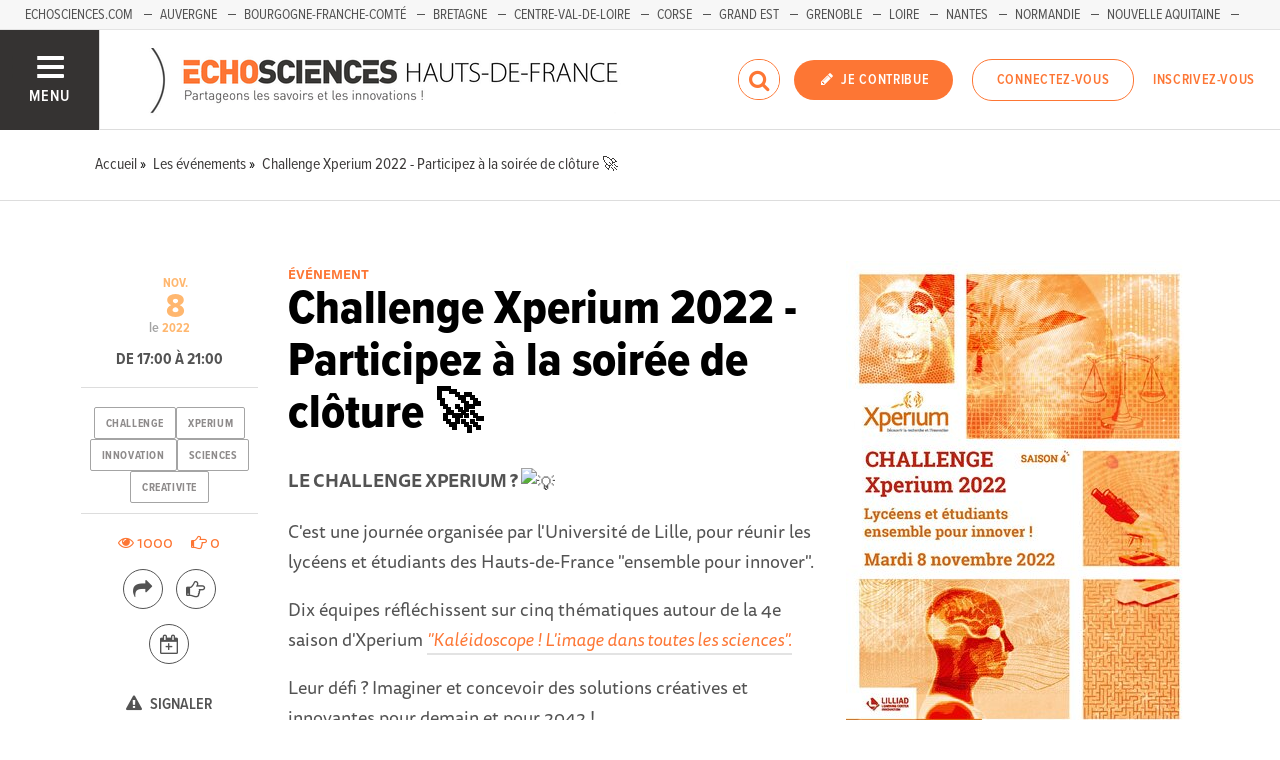

--- FILE ---
content_type: text/html; charset=utf-8
request_url: https://www.echosciences-hauts-de-france.fr/evenements/challenge-xperium-2022-participez-a-la-soiree-de-cloture
body_size: 52524
content:
<!DOCTYPE html>
<html>
  <head>
    <title>Challenge Xperium 2022 - Participez à la soirée de clôture 🚀 | ECHOSCIENCES - Hauts-de-France</title>

    
    <meta name="viewport" content="width=device-width, initial-scale=1">

    <script charset="utf-8">
      window.settings = {
        websocket_url: 'ws://www.echosciences-hauts-de-france.fr:28080',
        main_color: "#fd7634",
        facebook_app_id: "203242130081595",
        rails_env: 'production',
        lightGalleryLicenseKey: "E84516FB-24544ED8-A98E2E9F-D8483FAA"
      };
      window.urls = {
        ads_path: '/annonces',
        documents_path: '/ressources',
        api_marks_path: '/api/marks',
        count_api_notifications_path: '/api/notifications/count',
        places_path: '/lieux',
        admin_places_path: '/admin/places',
        projects_path: '/projets',
        api_permissions_path: '/api/permissions',
        body_images_path: '/body_images'
      };
      window.i18n = {
        date: {
          month_names: ["janvier", "février", "mars", "avril", "mai", "juin", "juillet", "août", "septembre", "octobre", "novembre", "décembre"],
          day_names: ["dimanche", "lundi", "mardi", "mercredi", "jeudi", "vendredi", "samedi"],
          abbr_day_names: ["dim", "lun", "mar", "mer", "jeu", "ven", "sam"]
        }
      };
    </script>

    <script type="text/javascript" src="https://maps.googleapis.com/maps/api/js?libraries=places&v=3.45&key=AIzaSyBDxi0B2-9-WzGiINHwehc_yzxUhM246Wo"></script>
    <link rel="stylesheet" media="all" href="/assets/application-5cf69704f9282c6c6805176bb2b10d09e2d8239bc2e0aa2f1c75bb4fe5688fc4.css" data-turbolinks-track="true" />
    <script src="/assets/application-8bec93b9065640aaee5fd72f1dde412d6e2a6cbb65282a9208ad5f4a7bada9aa.js" data-turbolinks-track="true"></script>

    <link href="/tenants/5/stylesheet.css" rel="stylesheet" type="text/css" />

    <link rel="shortcut icon" type="image/x-icon" href="/uploads/settings/images/favicon/795225562/favicon.png" />

    <meta name="csrf-param" content="authenticity_token" />
<meta name="csrf-token" content="we+fMai2K1NQKeNsv2OUjuwvP4VIaRytL2aIgVnoOIlzMQQHoQLXbm//HSG++qGiVO57N5ZVGL5tBGe+TaYHFg==" />

    

      <meta property="fb:app_id" content="203242130081595" />
<meta property="og:title" content="Challenge Xperium 2022 - Participez à la soirée de clôture 🚀" />
  <meta property="og:image" content="https://www.echosciences-hauts-de-france.fr/uploads/event/image/attachment/1005489599/lg_Challenge2022.jpg" />
<meta property="og:type" content="article" />
<meta property="og:description" content="LE CHALLENGE XPERIUM ?   C&#39;est une journée organisée par l&#39;Université de Lille, pour réunir les lycéens et étudiants des Hauts-de-France &quot;ensemble..." />
<meta property="description" content="LE CHALLENGE XPERIUM ?   C&#39;est une journée organisée par l&#39;Université de Lille, pour réunir les lycéens et étudiants des Hauts-de-France &quot;ensemble..." />




    

    <!-- loading typekit -->
    <link rel="stylesheet" href="https://use.typekit.net/pfm3vmo.css">

    <script type="text/javascript">
  var _paq = window._paq = window._paq || [];
  /* tracker methods like "setCustomDimension" should be called before "trackPageView" */
  _paq.push(['disableCookies']);
  _paq.push(['trackPageView']);
  _paq.push(['enableLinkTracking']);
  (function() {
    var u="//matomo.echosciences.com/";
    _paq.push(['setTrackerUrl', u+'matomo.php']);
    _paq.push(['setSiteId', '6']);
    var d=document, g=d.createElement('script'), s=d.getElementsByTagName('script')[0];
    g.async=true; g.src=u+'matomo.js'; s.parentNode.insertBefore(g,s);
  })();

  (function() {
    var previousPageUrl = null;
    addEventListener('page:load', function(event) {
      if (previousPageUrl) {
        _paq.push(['setReferrerUrl', previousPageUrl]);
        _paq.push(['setCustomUrl', window.location.href]);
        _paq.push(['setDocumentTitle', document.title]);
        if (event.data && event.data.timing) {
          _paq.push(['setGenerationTimeMs', event.data.timing.visitEnd - event.data.timing.visitStart]);
        }
        _paq.push(['trackPageView']);
      }
      previousPageUrl = window.location.href;
    });
  })();
</script>
  </head>
  <body data-controller="events" data-action="show">
    <div class="wrap-content ">

          <ul id="echo_header_link" class="headerLink">
      <li class="headerLink__item"><a target="_blank" href="https://www.echosciences.com/">Echosciences.com</a></li>
      <li class="headerLink__item"><a target="_blank" href="https://www.echosciences-auvergne.fr/">Auvergne</a></li>
      <li class="headerLink__item"><a target="_blank" href="https://www.echosciences-bfc.fr/">Bourgogne-Franche-Comté</a></li>
      <li class="headerLink__item"><a target="_blank" href="http://www.echosciences-bretagne.bzh/">Bretagne</a></li>
      <li class="headerLink__item"><a target="_blank" href="https://www.echosciences-centre-valdeloire.fr/">Centre-Val-de-Loire</a></li>
      <li class="headerLink__item"><a target="_blank" href="https://www.echosciences-corse.corsica/">Corse</a></li>
      <li class="headerLink__item"><a target="_blank" href="https://www.echosciences-grandest.fr/">Grand Est</a></li>
      <li class="headerLink__item"><a target="_blank" href="http://www.echosciences-grenoble.fr/">Grenoble</a></li>
      <li class="headerLink__item"><a target="_blank" href="http://www.echosciences-loire.fr/">Loire</a></li>
      <li class="headerLink__item"><a target="_blank" href="https://www.echosciences-nantesmetropole.fr/">Nantes</a></li>
      <li class="headerLink__item"><a target="_blank" href="https://www.echosciences-normandie.fr/">Normandie</a></li>
      <li class="headerLink__item"><a target="_blank" href="https://echosciences.nouvelle-aquitaine.science/">Nouvelle Aquitaine</a></li>
      <li class="headerLink__item"><a target="_blank" href="https://www.echosciences-sud.fr/">Occitanie</a></li>
      <li class="headerLink__item"><a target="_blank" href="https://www.echosciences-paysdelaloire.fr/">Pays-de-la-Loire</a></li>
      <li class="headerLink__item"><a target="_blank" href="https://www.echosciences-savoie-mont-blanc.fr/">Savoie Mont-Blanc</a></li>
      <li class="headerLink__item"><a target="_blank" href="https://www.echosciences-paca.fr/">Sud-Paca</a></li>
  </ul>


      

        
  
<nav class="slide-menu" id="slide-menu">
  <div class="slide-menu__logo">
    <a href="/"><img alt="Echosciences" src="/uploads/settings/images/main_logo/406755499/md_main_logo.png" /></a>
  </div>
  <div class="slide-menu__menu menu">
    <ul class="menu__list">
      <li class="menu__item"><a class="menu__link" href="/articles">Articles</a></li>
      <li class="menu__item"><a class="menu__link" href="/evenements">Agenda</a></li>
      <li class="menu__item"><a class="menu__link" href="/annonces">Annonces</a></li>
      <li class="menu__item"><a class="menu__link" href="/dossiers">Dossiers</a></li>
      
      <li class="menu__item"><a class="menu__link" href="/ressources">Ressources</a></li>
      <li class="menu__item"><a class="menu__link" href="/communautes">Communautés</a></li>
      <li class="menu__item"><a class="menu__link" href="/lieux">Annuaire des acteurs</a></li>
      <li class="menu__item"><a class="menu__link" href="/carte-des-echosciences">Carte des Echosciences</a></li>
    </ul>
  </div>
  <span data-behaviour="hide_if_user_signed_in">
    <div class="slide-menu__notes">
      <h4>Inscrivez-vous</h4>
      <p>
        Rejoignez les passionnés de sciences et technologies de votre territoire. Cela ne vous prendra que quelques instants.
      </p>
      <div class="text-center">
        <a class="button button--primary button--rounded m-t-md" href="/users/sign_up">Inscription</a>
      </div>
    </div>
  </span>
</nav>

<header class="header " id="echo_main_navbar">
  <div class="header__menu">
    <button class="button button--neutral upper" id="slideMenuToggle">
      <div class="button__icon--burger">
        <span class="bar bar--top"></span>
        <span class="bar bar--mid"></span>
        <span class="bar bar--bot"></span>
      </div>
      <span class="button__label">Menu</span>
    </button>
  </div>

  <div class="header__logo">
    <a href="/"><img alt="Echosciences" class="img-responsive inline-block" src="/uploads/settings/images/main_logo/406755499/md_main_logo.png" /></a>
  </div>

  <div class="header__mobilenav hidden-tablet-up popover">
    <button class="mobilenav__profile button button--neutral popover__toggle">
      <i class="fa fa-ellipsis-h button__icon"></i>
    </button>
    <div class="popover__box wrapper">
      <ul class="menu__list">
        <li class="menu__item hidden-tablet-up">
          <a class="menu__link" href="/recherche">
            <i class="fa fa-search button__icon m-r-sm fa-lg"></i>
            <span class="button__label">Rechercher</span>
</a>        </li>
        <li class="menu__item hidden-smdesktop-up">
          <a class="menu__link" href="/nouvelle-contribution">
            <i class="fa fa-pencil button__icon m-r-sm fa-lg"></i>
            <span class="button__label">Contribuer</span>
</a>        </li>
        <div class="divider divider--center"></div>
        <li class="menu__item hidden-smdesktop-up">
          <a class="menu__link" href="/users/sign_up">
            <i class="fa fa-list button__icon m-r-sm fa-lg"></i>
            <span class="button__label">S'inscrire</span>
</a>        </li>
        <li class="menu__item">
          <a class="menu__link" href="/users/sign_in">
            <i class="fa fa-user button__icon m-r-sm fa-lg"></i>
            <span class="button__label">Se connecter</span>
</a>        </li>
      </ul>
    </div>
  </div>

  <div class="header__rightnav menu menu--horizontal">
    <ul class="menu__list">
      <form data-turbolinks-form="" class="hidden-phone-down form menu__item m-r-sm" action="/recherche" accept-charset="UTF-8" method="get"><input name="utf8" type="hidden" value="&#x2713;" />
        <input type="text" name="q" id="q" placeholder="Recherche" class="pure__input--rounded" />
        <button type="submit" class="search-icon"><i class="fa fa-search "></i></button>
</form>
      <span data-behaviour="show_if_user_signed_in" class="hidden">
        <li class="menu__item">
          <a class="hidden-tablet-down button button--rounded upper font-sbold button--primary" title="Je contribue" href="/nouvelle-contribution">
            <i class="fa fa-pencil button__icon m-r-none"></i>
            <span class="button__label ">Je contribue</span>
</a>        </li>
        <li class="menu__item popover">
          <button class="button button--neutral button--avatar popover__toggle hidden-phone-down">
            <span id="notifications_count" data-turbolinks-temporary class="notifications-counter hidden"></span>
            <img class="avatar avatar--md avatar--shadow avatar--border-primary" alt="Avatar" id="navbar_avatar_img" src="" />
          </button>

          <button class="mobilenav-profile-placeholder button button--neutral popover__toggle hidden-tablet-up"><i class="fa button__icon"></i></button>

          <div class="popover__box wrapper">
            <ul class="menu__list">
              <li class="menu__item hidden-tablet-up">
                <a class="menu__link" href="/recherche">
                  <i class="fa fa-search button__icon m-r-sm fa-lg"></i>
                  <span class="button__label">Rechercher</span>
</a>              </li>
              <li class="menu__item hidden-smdesktop-up">
                <a class="menu__link" href="/nouvelle-contribution">
                  <i class="fa fa-pencil button__icon m-r-sm fa-lg"></i>
                  <span class="button__label">Je contribue</span>
</a>              </li>
              <li class="menu__item">
                <a class="menu__link" href="/mon-espace">
                  <i class="fa fa-list button__icon m-r-sm fa-lg"></i>
                  <span class="button__label">Mon Echosciences</span>
</a>              </li>
              <li class="menu__item">
                <a class="menu__link" href="/mes-publications">
                  <i class="fa fa-book button__icon m-r-sm fa-lg"></i>
                  <span class="button__label">Mes publications</span>
</a>              </li>
              <li class="menu__item">
                <a class="menu__link" href="/mon-reseau">
                  <i class="fa fa-share-alt button__icon m-r-sm fa-lg"></i>
                  <span class="button__label">Mon réseau</span>
</a>              </li>
              <li class="menu__item">
                <a class="menu__link" href="/mes-favoris">
                  <i class="fa fa-thumbs-o-up button__icon m-r-sm fa-lg"></i>
                  <span class="button__label">Mes favoris</span>
</a>              </li>
              <li class="menu__item">
                <a class="menu__link" href="/mon-profil">
                  <i class="fa fa-user button__icon m-r-sm fa-lg"></i>
                  <span class="button__label">Mon profil</span>
</a>              </li>
              <li class="menu__item">
                <a class="menu__link" href="/notifications">
                  <i class="fa fa-bell button__icon m-r-sm fa-lg"></i>
                  <span class="button__label">Mes notifications</span>
</a>              </li>
              <div class="divider divider--center"></div>
              <li class="menu__item">
                <a class="menu__link" href="/mon-compte">
                  <i class="fa fa-pencil button__icon m-r-sm fa-lg"></i>
                  <span class="button__label">Mon compte</span>
</a>              </li>
              <li class="menu__item">
                <a class="menu__link hidden" data-behaviour="show-if-permitted" data-show-if-permitted="{&quot;type&quot;:&quot;Tenant&quot;,&quot;_action&quot;:&quot;admin&quot;,&quot;id&quot;:5}" href="/admin/parametres">
                  <i class="fa fa-dashboard button__icon m-r-sm fa-lg"></i>
                  <span class="button__label">Administration</span>
</a>              </li>
              <li class="menu__item">
                <a class="menu__link hidden" data-behaviour="show-if-permitted" data-show-if-permitted="{&quot;type&quot;:&quot;Tenant&quot;,&quot;_action&quot;:&quot;index&quot;}" href="/super_admin/tenants">
                  <i class="fa fa-cloud button__icon m-r-sm fa-lg"></i>
                  <span class="button__label">Super-admin</span>
</a>              </li>
              <li class="menu__item">
                <a class="menu__link hidden" data-behaviour="show-if-permitted" data-show-if-permitted="{&quot;type&quot;:&quot;Tenant&quot;,&quot;_action&quot;:&quot;stats&quot;}" href="/stats/publications">
                  <i class="fa fa-bar-chart button__icon m-r-sm fa-lg"></i>
                  <span class="button__label">Statistiques</span>
</a>              </li>
              <li class="menu__item">
                <a class="menu__link hidden" data-behaviour="show-if-permitted" data-show-if-permitted="{&quot;type&quot;:&quot;Tenant&quot;,&quot;_action&quot;:&quot;open_data_coordinator&quot;,&quot;id&quot;:5}" href="/open_data/imports">
                  <i class="fa fa-cubes button__icon m-r-sm fa-lg"></i>
                  <span class="button__label">Open Data</span>
</a>              </li>
              <li class="menu__item">
                <a class="menu__link hidden" data-behaviour="show-if-permitted" data-show-if-permitted="{&quot;type&quot;:&quot;Role&quot;,&quot;_action&quot;:&quot;multi_publisher&quot;}" href="/multi_publisher/publications">
                  <i class="fa fa-edit button__icon m-r-sm fa-lg"></i>
                  <span class="button__label">Multi-publications</span>
</a>              </li>
              <li class="menu__item">
                <a class="menu__link hidden" data-behaviour="show-if-permitted" data-show-if-permitted="{&quot;type&quot;:&quot;Role&quot;,&quot;_action&quot;:&quot;global_tenant_editor&quot;}" href="/global_tenant_editor/publications">
                  <i class="fa fa-flag button__icon m-r-sm fa-lg"></i>
                  <span class="button__label">Echosciences France</span>
</a>              </li>
              <li class="menu__item">
                <a class="menu__link" rel="nofollow" data-method="delete" href="/users/sign_out">
                  <i class="fa fa-sign-out button__icon m-r-sm fa-lg"></i>
                  <span class="button__label">Se déconnecter</span>
</a>              </li>
            </ul>
          </div>
        </li>
      </span>

      <span data-behaviour="hide_if_user_signed_in" class="hidden-phone-down">
        <li class="menu__item hidden-tablet-down">
          <a class="button button--rounded upper font-sbold button--primary" title="Je contribue" href="/nouvelle-contribution">
            <i class="fa fa-pencil button__icon m-r-none"></i>
            <span class="button__label ">Je contribue</span>
</a>        </li>
        <li class="menu__item popover hidden-desktop-up">
          <button class="button button--circle button--primary popover__toggle">
            <i class="fa fa-ellipsis-h hidden-smdesktop-up"></i>
            <i class="fa fa-user hidden-tablet-down"></i>
          </button>
          <div class="popover__box wrapper">
            <ul class="menu__list">
              <li class="menu__item hidden-smdesktop-up">
                <a class="menu__link" href="/nouvelle-contribution">
                  <i class="fa fa-pencil button__icon m-r-sm fa-lg"></i>
                  <span class="button__label">Contribuer</span>
</a>              </li>
              <div class="divider divider--center hidden-smdesktop-up"></div>
              <li class="menu__item">
                <a class="menu__link" href="/users/sign_up">
                  <i class="fa fa-list button__icon m-r-sm fa-lg"></i>
                  <span class="button__label">S'inscrire</span>
</a>              </li>
              <li class="menu__item">
                <a class="menu__link" href="/users/sign_in">
                  <i class="fa fa-user button__icon m-r-sm fa-lg"></i>
                  <span class="button__label">Se connecter</span>
</a>              </li>
            </ul>
          </div>
        </li>
        <li class="menu__item hidden-smdesktop-down"><a class="button primary-color button--outline button--outline-primary button--rounded upper" href="/users/sign_in">Connectez-vous</a></li>
        <li class="menu__item hidden-smdesktop-down"><a class="button button--neutral primary-color" href="/users/sign_up">Inscrivez-vous</a></li>
      </span>
    </ul>
  </div>
</header>



      <div class="main-content">

        


  


    <div class="subbar">
  <div class="container-fluid">
    
      <ul class="breadcrumbs" vocab="http://schema.org/" typeof="BreadcrumbList">
    <li property="itemListElement" typeof="ListItem">
      <a property="item" typeof="WebPage" href="/">
        <span property="name">Accueil</span>
</a>      <meta property="position" content="1">
    </li>
    <li property="itemListElement" typeof="ListItem">
      <a property="item" typeof="WebPage" href="/evenements">
        <span property="name">Les événements</span>
</a>      <meta property="position" content="2">
    </li>
    <li property="itemListElement" typeof="ListItem">
      <a property="item" typeof="WebPage" href="/evenements/challenge-xperium-2022-participez-a-la-soiree-de-cloture">
        <span property="name">Challenge Xperium 2022 - Participez à la soirée de clôture 🚀</span>
</a>      <meta property="position" content="3">
    </li>
</ul>


  </div>
</div>



<div id="event:1018417339" class="event-show grid_1-3-2 container-fluid">
  <!--
  -->

  <main>
    <small class="upper primary-color font-sbold">Événement</small>
    <h1 class="m-t-none">Challenge Xperium 2022 - Participez à la soirée de clôture 🚀</h1>
    <div class="publication__body">
      <p><b>LE CHALLENGE XPERIUM ? </b><img alt="💡" src="https://static.xx.fbcdn.net/images/emoji.php/v9/t3c/1/16/1f4a1.png"></p>
<p>C'est une journée organisée par l'Université de Lille, pour réunir les lycéens et étudiants des Hauts-de-France "ensemble pour innover".</p>
<p>Dix équipes réfléchissent sur cinq thématiques autour de la 4e saison d'Xperium <i><a href="https://lilliad.univ-lille.fr/xperium/programmation" target="_blank">"Kaléidoscope ! L'image dans toutes les sciences".</a>﻿</i></p>
<p>Leur défi ? Imaginer et concevoir des solutions créatives et innovantes pour demain et pour 2042 ! </p>
<p>A l'issue de cette journée, chaque groupe dispose de 3 minutes pour pitcher son projet en public 🚀</p>
<p>Venez assister à ces présentations et soutenir votre équipe préférée 🏆</p>
<p></p>
<p><b>AU PROGRAMME :</b><br>16h45 : accueil du public<br>17h00-18h15 : pitchs<br>18h15-18h45 : délibération du jury et vote du public<br>18h45-19h30 : remise des prix<br>19h30-21h00 : cocktail</p>
<p>---<br>﻿<br>﻿Vous ne pouvez pas nous rejoindre à LILLIAD ? Soutenez les équipes en vivant l'événement à distance <img alt="👉🏻" src="https://static.xx.fbcdn.net/images/emoji.php/v9/tc/1/16/1f449_1f3fb.png"> <a href="https://l.facebook.com/l.php?u=https%3A%2F%2Fbit.ly%2FSoir%C3%A9eChallengeXperium2022%3Ffbclid%3DIwAR0W12ZjUJLq9jfPBxv4txoh_u_Fos9dHoE1JHu90N-7uGcmx-K5p22N4Bo&amp;h=AT2I8C8wVXMAUHhLKAjjLqN9n8ZPYB95aHhat3PxLVeHc_UzO-5RD8J_gw-4mTdXaUyskb6pHtPYCNhCg3aBQIt0-n9aZVm3HRHrTQySwzrn6PsuZ4PGgr-q-PCLpcKgqQ&amp;__tn__=q&amp;c%5B0%5D=AT3DH-0K8xIl_MILicm0B3q9oHSfFFaq07p2pe2tAIJ9VS9x2sFe9nbnNjjid24jwM1RoVkiViPspHAby3e-A6NWtdWAUE8HDzdkVJTgzha8ZoKaS6in3tiOUgnHRZXRjieJjryHS1SOZou9HA-KugAkt9RS" target="_blank">bit.ly/SoiréeChallengeXperium2022</a></p>
<p><a href="https://l.facebook.com/l.php?u=https%3A%2F%2Fbit.ly%2FSoir%C3%A9eChallengeXperium2022%3Ffbclid%3DIwAR0W12ZjUJLq9jfPBxv4txoh_u_Fos9dHoE1JHu90N-7uGcmx-K5p22N4Bo&amp;h=AT2I8C8wVXMAUHhLKAjjLqN9n8ZPYB95aHhat3PxLVeHc_UzO-5RD8J_gw-4mTdXaUyskb6pHtPYCNhCg3aBQIt0-n9aZVm3HRHrTQySwzrn6PsuZ4PGgr-q-PCLpcKgqQ&amp;__tn__=q&amp;c%5B0%5D=AT3DH-0K8xIl_MILicm0B3q9oHSfFFaq07p2pe2tAIJ9VS9x2sFe9nbnNjjid24jwM1RoVkiViPspHAby3e-A6NWtdWAUE8HDzdkVJTgzha8ZoKaS6in3tiOUgnHRZXRjieJjryHS1SOZou9HA-KugAkt9RS" target="_blank"></a><br>Plus d'infos <img alt="➡" src="https://static.xx.fbcdn.net/images/emoji.php/v9/t9e/1/16/27a1.png"> <a href="https://l.facebook.com/l.php?u=https%3A%2F%2Fbit.ly%2FChallengeXperium2022%3Ffbclid%3DIwAR2Eo1rpqBdBYpnbDIbUzzqI5HHoelkRUkhAEp6k-keIp_Cl3gyg1ay8WoQ&amp;h=AT1QOFPJ1ysF23B7P5fOnCjH3SiRojTIpbrUGD2VVsnqiPb0rtqeoiGmjN8bg90NP_R5uMPKxz-sdcYUHzHtF3QhFPKqV_E9JsjmJp51UbBdAEVx9pemXGFQjXqJMyryhA&amp;__tn__=q&amp;c%5B0%5D=AT3DH-0K8xIl_MILicm0B3q9oHSfFFaq07p2pe2tAIJ9VS9x2sFe9nbnNjjid24jwM1RoVkiViPspHAby3e-A6NWtdWAUE8HDzdkVJTgzha8ZoKaS6in3tiOUgnHRZXRjieJjryHS1SOZou9HA-KugAkt9RS" target="_blank">bit.ly/ChallengeXperium2022</a></p>
<p><a href="https://l.facebook.com/l.php?u=https%3A%2F%2Fbit.ly%2FChallengeXperium2022%3Ffbclid%3DIwAR2Eo1rpqBdBYpnbDIbUzzqI5HHoelkRUkhAEp6k-keIp_Cl3gyg1ay8WoQ&amp;h=AT1QOFPJ1ysF23B7P5fOnCjH3SiRojTIpbrUGD2VVsnqiPb0rtqeoiGmjN8bg90NP_R5uMPKxz-sdcYUHzHtF3QhFPKqV_E9JsjmJp51UbBdAEVx9pemXGFQjXqJMyryhA&amp;__tn__=q&amp;c%5B0%5D=AT3DH-0K8xIl_MILicm0B3q9oHSfFFaq07p2pe2tAIJ9VS9x2sFe9nbnNjjid24jwM1RoVkiViPspHAby3e-A6NWtdWAUE8HDzdkVJTgzha8ZoKaS6in3tiOUgnHRZXRjieJjryHS1SOZou9HA-KugAkt9RS" target="_blank"></a>---<i><br>Un événement organisé par les Bibliothèques universitaires et Learning center de l'Université de Lille en partenariat avec le rectorat de l'Académie de Lille, la région Hauts-de-France, la fondation I-SITE Université Lille Nord-Europe et Enedis. </i></p>
    </div>
  </main>

  <aside>
    <img class="img-responsive" src="/uploads/event/image/attachment/1005489599/xl_Challenge2022.jpg" />

      <div class="event__organizer m-t-lg">
        <h5 class="primary-color m-b-xs">Organisateur :</h5>
        <address class="font-size-small">
          <b>LILLIAD Learning center Innovation</b><br/>
          <br/>
          <a href="mailto:xperium@univ-lille.fr">xperium@univ-lille.fr</a><br/>
          <a href="http://bit.ly/ChallengeXperium2022">http://bit.ly/ChallengeXperium2022</a><br/>
        </address>
      </div>

      <div class="event__place m-t-lg">
        <h5 class="primary-color m-b-xs">Lieu :</h5>
        <address class="font-size-small">
          <b>
              <a href="/lieux/lilliad-learning-center-innovation">LILLIAD - Learning center innovation</a>
          </b>
          <br/>
          Avenue Henri Poincare, 59650 Villeneuve-d&#39;Ascq, France<br/>
        </address>
      </div>

      <div class="event__pricing m-t-lg">
        <h5 class="primary-color m-b-xs">Tarifs :</h5>
        <p class="m-t-none font-size-small"><p>Entrée libre et gratuite, selon les places disponibles</p></p>
      </div>


      <div class="m-t-lg">
        <h5 class="primary-color m-b-xs">Modalités :</h5>
        <p class="m-t-none font-size-small"><p>Événement hybride :
<br />- En présentiel à LILLIAD.
<br />- Accessible à distance, sur inscription.</p></p>
      </div>

    <div id="author:1018345012" class="m-t-md">
      <span data-locator="author_follow_buttons" class="pull-right">
        

<form class="new_follow" id="new_follow" action="/follows?change=author%3A1018345012&amp;redirect_to=%2Fevenements%2Fchallenge-xperium-2022-participez-a-la-soiree-de-cloture" accept-charset="UTF-8" data-remote="true" method="post"><input name="utf8" type="hidden" value="&#x2713;" /><input type="hidden" name="authenticity_token" value="hp01sGZh/Xa8uT9bAPo8H6moIzsfxzF8FSXKj+X+Cwc0Q66Gb9UBS4NvwRYBYwkzEWlnicH7NW9XRyWw8bA0mA==" />
  <input value="1018345012" type="hidden" name="follow[followable_id]" id="follow_followable_id" />
  <input value="User" type="hidden" name="follow[followable_type]" id="follow_followable_type" />
  <input type="submit" name="commit" value="Suivre" class="hidden button button--primary button--rounded" data-behaviour="start_follow" data-disable-with="Suivre" />
</form>
        
<form class="button_to" method="post" action="/follows/stop_follow?change=author%3A1018345012&amp;followable_id=1018345012&amp;followable_type=User&amp;redirect_to=%2Fevenements%2Fchallenge-xperium-2022-participez-a-la-soiree-de-cloture" data-remote="true"><input type="hidden" name="_method" value="delete" /><input class="hidden button primary-color button--outline button--outline-primary button--rounded" data-behaviour="stop_follow" type="submit" value="Ne plus suivre" /><input type="hidden" name="authenticity_token" value="pGB25CHJWH7opsEfuZmfDaJiY39s/ph1Pjg7TdBtqtMWvu3SKH2kQ9dwP1K4AKohGqMnzbLCnGZ8WtRyxCOVTA==" /></form>

      </span>
      
<div class="profile">
  <a class="profile__picture" href="/membres/celine-1">
    <img class="avatar avatar--sm avatar--border-white avatar--shadow" src="/uploads/user/1018345012/avatar/sm_avatar.png" />
</a>    <div class="profile__aside">
      <div class="profile__name upper"><a class="third-color" href="/membres/celine-1">Xperium - Campus Cité scientifique</a></div>
    </div>
</div>


    </div>

  </aside>

  <div class="infos p-t-md">

    <div class="dates block text-center">
        <span class="date__prefix">le</span>

      <div class="date">
        <span class="date__month">nov.</span>
        <span class="date__day-number">8</span>
        <span class="date__year">2022</span>
      </div>

    </div>

      <p class="date__hours">
        De 17:00 à 21:00
      </p>

      <div class="publication__tags text-center">
        
<ul class="tag__list">
    <li class="tag__item"><a class="button button--tag" title="challenge" href="https://www.echosciences-hauts-de-france.fr/tags/challenge">challenge</a></li>
    <li class="tag__item"><a class="button button--tag" title="xperium" href="https://www.echosciences-hauts-de-france.fr/tags/xperium">xperium</a></li>
    <li class="tag__item"><a class="button button--tag" title="innovation" href="https://www.echosciences-hauts-de-france.fr/tags/innovation">innovation</a></li>
    <li class="tag__item"><a class="button button--tag" title="sciences" href="https://www.echosciences-hauts-de-france.fr/tags/sciences">sciences</a></li>
    <li class="tag__item"><a class="button button--tag" title="creativite" href="https://www.echosciences-hauts-de-france.fr/tags/creativite">creativite</a></li>
</ul>

      </div>

    <div class="text-center m-t-md">

      <div class="social-counters m-b-md">
        <span class="primary-color m-r-md"><i class="fa fa-eye "></i>&nbsp;1000</span>
        <span class="primary-color"><i class="fa fa-hand-o-right "></i>&nbsp;0</span>
      </div>

      <div class="m-t-md m-b-md">
        <div class="popover popover--bottom m-b">
          <button class="button popover__toggle button--outline button--circle tooltip-custom tooltip--top tooltip--center" data-tooltip="Je partage">
            <i class="button__icon fa fa-share fa-lg"></i>
          </button>
          <div class="popover__box wrapper text-left">
            <div class="m-b-sm"><a data-behaviour="twitter-tweet-link" href="https://twitter.com/intent/tweet?url=https://www.echosciences-hauts-de-france.fr/evenements/challenge-xperium-2022-participez-a-la-soiree-de-cloture&text=Challenge Xperium 2022 - Participez à la soirée de clôture 🚀" class="third-color"><i class="fa fa-twitter m-r-sm"></i>Partager sur twitter</a>
</div>
            <div><a data-behaviour="facebook-share-link" href="https://www.facebook.com/share.php?u=https://www.echosciences-hauts-de-france.fr/evenements/challenge-xperium-2022-participez-a-la-soiree-de-cloture" class="third-color"><i class="fa fa-facebook m-l-xs m-r-sm"></i>Partager sur facebook</a>



</div>
          </div>
        </div>

        <div data-locator="event_like_buttons" class="m-b-md m-l-sm inline-block">
          

<form class="new_like" id="new_like" action="/likes?change=event%3A1018417339&amp;redirect_to=%2Fevenements%2Fchallenge-xperium-2022-participez-a-la-soiree-de-cloture" accept-charset="UTF-8" data-remote="true" method="post"><input name="utf8" type="hidden" value="&#x2713;" /><input type="hidden" name="authenticity_token" value="a4lBj4xWhZCwLHAuuO6hQ45zZTa8HEwegOOSGHXCD6nZV9q5heJ5rY/6jmO5d5RvNrIhhGIgSA3CgX0nYYwwNg==" />
  <input value="1018417339" type="hidden" name="like[likeable_id]" id="like_likeable_id" />
  <input value="Event" type="hidden" name="like[likeable_type]" id="like_likeable_type" />
  <button name="button" type="submit" class="button button--outline button--circle hidden tooltip--top tooltip--center" title="Recommander" data-behaviour="like" data-tooltip="J&#39;y vais !">
    <i class="button__icon fa fa-hand-o-right fa-lg"></i>
</button></form>
          

<form class="button_to" method="post" action="/likes/unlike?change=event%3A1018417339&amp;likeable_id=1018417339&amp;likeable_type=Event&amp;redirect_to=%2Fevenements%2Fchallenge-xperium-2022-participez-a-la-soiree-de-cloture" data-remote="true"><input type="hidden" name="_method" value="delete" /><button class="button button--outline button--circle primary-color hidden tooltip--top tooltip--center" title="Ne plus recommander" data-behaviour="unlike" data-tooltip="Je n&#39;y vais plus !" rel="nofollow" type="submit">
  <i class="button__icon fa fa-hand-paper-o fa-lg"></i>
</button><input type="hidden" name="authenticity_token" value="ddG/R84Ve7z5Dhk+xyAZ/tI+ZYiuzhdrNes8iGuVtEvHDyRxx6GHgcbY53PGuSzSav8hOnDyE3h3idO3f9uL1A==" /></form>
        </div>

        <div>
          
<a style="display: none;" class="button button--neutral tooltip--top tooltip--center" title="Repérer" data-behaviour="show_if_current_user" data-tooltip="Repérer la publication" data-remote="true" href="/marks?id=1018417339&amp;type=Event">
  <span class="button button--outline button--circle m-l-sm">
    <i class="button__icon fa fa-binoculars fa-lg"></i>
  </span>
</a>

          <div class="popover popover--bottom m-b">
            <button class="button button--neutral popover__toggle tooltip-custom tooltip--top tooltip--center" data-tooltip="J'importe l'événement">
            <span class="button button--outline button--circle m-l-sm m-r-sm" title="Importer">
              <i class="button__icon fa fa-calendar-plus-o fa-lg"></i>
            </span>
            </button>
            <div class="popover__box wrapper">
              <div class="m-b-sm"><a class="text-third" href="/evenements/challenge-xperium-2022-participez-a-la-soiree-de-cloture/ical.ics">Importer dans ICal</a></div>
              <div><a target="_blank" class="text-third" href="http://www.google.com/calendar/event?action=TEMPLATE&amp;location=Cit%C3%A9%20Scientifique%2C%20Villeneuve-d%27Ascq%2C%20France&amp;text=Challenge%20Xperium%202022%20-%20Participez%20%C3%A0%20la%20soir%C3%A9e%20de%20cl%C3%B4ture%20%F0%9F%9A%80&amp;dates=20221108T160000Z/20221108T200000Z&amp;details=LE%20CHALLENGE%20XPERIUM%20%3F%C2%A0%20%20C%27est%20une%20journ%C3%A9e%20organis%C3%A9e%20par%20l%27Universit%C3%A9%20de%20Lille%2C%20pour%20r%C3%A9unir%20les%20lyc%C3%A9ens%20et%20%C3%A9tudiants%20des%20Hauts-de-France%20%22ensemble...">Importer dans Google Calendar</a></div>
            </div>
          </div>
        </div>
      </div>

      <div class="m-b-sm"><a class="button button--neutral hidden" data-behaviour="show-if-permitted" data-show-if-permitted="{&quot;type&quot;:&quot;Event&quot;,&quot;id&quot;:1018417339,&quot;_action&quot;:&quot;edit&quot;}" href="/evenements/challenge-xperium-2022-participez-a-la-soiree-de-cloture/edition"><i class="fa fa-edit m-r-xs"></i> Éditer</a>

<a class="button button--neutral hidden m-l-md" data-behaviour="show-if-permitted" data-show-if-permitted="{&quot;type&quot;:&quot;Event&quot;,&quot;id&quot;:1018417339,&quot;_action&quot;:&quot;destroy&quot;}" data-confirm="Êtes-vous sûr de vouloir supprimer cette publication ?" rel="nofollow" data-method="delete" href="/evenements/challenge-xperium-2022-participez-a-la-soiree-de-cloture?redirect_to=%2F"><i class="fa fa-trash-o m-r-xs"></i> Supprimer</a></div>
      <div class=""><div class="text-center inline-block">
  <small><button class="button button--neutral" onclick="setRedirectCookieAndOpenLoginRequiredModal()" data-toggle="modal" data-target=""><i class="fa fa-warning m-r-xs"></i> Signaler</button></small>
</div>
</div>
    </div>

  </div>
</div>

<div class="divider divider--full divider--light divider--gray m-b-0 m-t-xl"></div>

<div id="map" style="width: 100%; height: 550px" class="map-adaptative-height">
</div>
<script>
//<![CDATA[

  window.eventPosition = { lat: 50.6081912, lng: 3.1407728 }

//]]>
</script>

<section class="publication__connexion">
  <div class="container-fluid">
    <div class="row m-b-o">
      <div class="col-tablet-8 col-tablet-offset-2 p-t-lg p-b-xl">
        <h4 class="h6 upper">Les contenus partageant les mêmes tags</h4>
        <div class="divider divider--full divider--light divider--gray"></div>
        <div class="posts">
          


    <div class="post post--medium " id="event:1018442655">
        <div class="post__head">
          <div class="post__tags">
            
<ul class="tag__list">
    <li class="tag__item"><a class="button button--tag" title="sciences" href="https://www.echosciences-grenoble.fr/tags/sciences">sciences</a></li>
</ul>

          </div>
          <div class="post__author">
            <div class="profile">
              <div class="profile__image">
                <a class="profile__picture" href="https://www.echosciences-grenoble.fr/membres/tribulations-savantes">
                  <img class="avatar avatar--sm avatar--border-white avatar--shadow" src="/uploads/user/1018094208/avatar/sm_avatar.png" />
</a>              </div>
              <div class="profile__aside">
                <a class="primary-color" href="https://www.echosciences-grenoble.fr/membres/tribulations-savantes">Tribulations Savantes</a>
                <span class="marked-label m-l-sm tooltip-custom tooltip--top tooltip--center" data-behaviour="show_if_marked_by_blog" style="display: none;" data-tooltip="Repéré par la communauté">
  <i class="fa fa-binoculars m-r-xs"></i><span>Repéré</span>
</span>

                <div class="profile__sub light-grey-color"><span class="font-sbold">événement</span> publié le
                  <span class="profile__date">27/01/2026</span>

                </div>
              </div>
            </div>
          </div>
        </div>

          <div class="post__aside">
            <div class="post__date">
              <div class="date">
                <span class="date__month">avr.</span>
                <span class="date__day-number">27</span>
                <span class="date__year">2026</span>
              </div>
            </div>
              <a href="https://www.google.fr/maps/place/Avenue+Centrale,+Saint-Martin-d&#39;Hères,+France" target="_blank" class="post__place hidden-tablet-down">
                <i class="fa fa-map-marker"></i>
              </a>
          </div>

          <div class="post__img">
            <a href="https://www.echosciences-grenoble.fr/evenements/tribulations-savantes-2026-a-la-croisee-des-sciences">
              <img src="/uploads/event/image/attachment/1005553651/lg_logo_couleur_nouvelles_tiny.png" />
</a>          </div>

        <div class="post__body">
            <div class="post__view-counter pull-right">
              
              
            </div>
          <a href="https://www.echosciences-grenoble.fr/evenements/tribulations-savantes-2026-a-la-croisee-des-sciences">
            <h2 class="post__title h3">Tribulations Savantes 2026 - A la croisée des Sciences</h2>
            <p class="post__text">Que vous soyez scientifique en herbe, curieux.se, ou tout simplement perdu.e sur le campus saint Martin d’Hères le lundi 27 avril 2026, Les...</p>
</a>        </div>
    </div>
    <div class="post post--medium " id="event:1018441935">
        <div class="post__head">
          <div class="post__tags">
            
<ul class="tag__list">
    <li class="tag__item"><a class="button button--tag" title="contes" href="https://www.echosciences-savoie-mont-blanc.fr/tags/contes">contes</a></li>
    <li class="tag__item"><a class="button button--tag" title="sciences" href="https://www.echosciences-savoie-mont-blanc.fr/tags/sciences">sciences</a></li>
</ul>

          </div>
          <div class="post__author">
            <div class="profile">
              <div class="profile__image">
                <a class="profile__picture" href="https://www.echosciences-savoie-mont-blanc.fr/membres/galerie-eureka">
                  <img class="avatar avatar--sm avatar--border-white avatar--shadow" src="/uploads/user/1018335032/avatar/sm_avatar.png" />
</a>              </div>
              <div class="profile__aside">
                <a class="primary-color" href="https://www.echosciences-savoie-mont-blanc.fr/membres/galerie-eureka">Eurêka, Centre de Culture Scientifique</a>
                <span class="marked-label m-l-sm tooltip-custom tooltip--top tooltip--center" data-behaviour="show_if_marked_by_blog" style="display: none;" data-tooltip="Repéré par la communauté">
  <i class="fa fa-binoculars m-r-xs"></i><span>Repéré</span>
</span>

                <div class="profile__sub light-grey-color"><span class="font-sbold">événement</span> publié le
                  <span class="profile__date">22/01/2026</span>

                </div>
              </div>
            </div>
          </div>
        </div>

          <div class="post__aside">
            <div class="post__date">
              <div class="date">
                <span class="date__month">fév.</span>
                <span class="date__day-number">4</span>
                <span class="date__year">2026</span>
              </div>
            </div>
              <a href="https://www.google.fr/maps/place/150+Rue+de+la+République,+73000+Chambéry,+France" target="_blank" class="post__place hidden-tablet-down">
                <i class="fa fa-map-marker"></i>
              </a>
          </div>

          <div class="post__img">
            <a href="https://www.echosciences-savoie-mont-blanc.fr/evenements/p-tites-histoires-et-bouts-de-sciences-quand-vient-la-nuit-3">
              <img src="/uploads/event/image/attachment/1005550518/lg_Quand_vient_la_nuit.png" />
</a>          </div>

        <div class="post__body">
            <div class="post__view-counter pull-right">
              <span class="primary-color m-r-md"><i class="fa fa-eye "></i>&nbsp;306</span>
              
            </div>
          <a href="https://www.echosciences-savoie-mont-blanc.fr/evenements/p-tites-histoires-et-bouts-de-sciences-quand-vient-la-nuit-3">
            <h2 class="post__title h3">P&#39;tites histoires et bouts de sciences : Quand vient la nuit</h2>
            <p class="post__text">Animation &quot;P&#39;tites histoires et bouts de sciences&quot; proposée par une bibliothécaire et une animatrice scientifique de la Galerie Eurêka.  Toi aussi...</p>
</a>        </div>
    </div>
    <div class="post post--medium " id="event:1018442546">
        <div class="post__head">
          <div class="post__tags">
            
<ul class="tag__list">
    <li class="tag__item"><a class="button button--tag" title="occitanie" href="https://www.sciences-en-occitanie.fr/tags/occitanie">occitanie</a></li>
    <li class="tag__item"><a class="button button--tag" title="projection-debat" href="https://www.sciences-en-occitanie.fr/tags/projection-debat">projection-debat</a></li>
</ul>

          </div>
          <div class="post__author">
            <div class="profile">
              <div class="profile__image">
                <a class="profile__picture" href="https://www.sciences-en-occitanie.fr/membres/aurelie-lieuvin">
                  <img class="avatar avatar--sm avatar--border-white avatar--shadow" src="/uploads/user/1018333030/avatar/sm_avatar.png" />
</a>              </div>
              <div class="profile__aside">
                <a class="primary-color" href="https://www.sciences-en-occitanie.fr/membres/aurelie-lieuvin">CNRS délégation Occitanie Est</a>
                <span class="marked-label m-l-sm tooltip-custom tooltip--top tooltip--center" data-behaviour="show_if_marked_by_blog" style="display: none;" data-tooltip="Repéré par la communauté">
  <i class="fa fa-binoculars m-r-xs"></i><span>Repéré</span>
</span>

                <div class="profile__sub light-grey-color"><span class="font-sbold">événement</span> publié le
                  <span class="profile__date">21/01/2026</span>

                </div>
              </div>
            </div>
          </div>
        </div>

          <div class="post__aside">
            <div class="post__date">
              <div class="date">
                <span class="date__month">fév.</span>
                <span class="date__day-number">5</span>
                <span class="date__year">2026</span>
              </div>
            </div>
              <a href="https://www.google.fr/maps/place/6+Rue+Levat,+Montpellier,+France" target="_blank" class="post__place hidden-tablet-down">
                <i class="fa fa-map-marker"></i>
              </a>
          </div>

          <div class="post__img">
            <a href="https://www.sciences-en-occitanie.fr/evenements/cafe-video-du-cnrs-2026">
              <img src="/uploads/event/image/attachment/1005553227/lg_Image_EventFB2026_Cafe-Video-2.jpg" />
</a>          </div>

        <div class="post__body">
            <div class="post__view-counter pull-right">
              <span class="primary-color m-r-md"><i class="fa fa-eye "></i>&nbsp;82</span>
              
            </div>
          <a href="https://www.sciences-en-occitanie.fr/evenements/cafe-video-du-cnrs-2026">
            <h2 class="post__title h3">Café &amp; Vidéo du CNRS 2026 | Femmes de Science</h2>
            <p class="post__text">En 2026, Café &amp; Vidéo du CNRS fête ses 30 ans ! Programme 2026 détaillé﻿  Le Café &amp; Vidéo du CNRS vous invite à découvrir les films produits ou...</p>
</a>        </div>
    </div>

        </div>
      </div>
    </div>
  </div>
</section>

<div id="report-abuse-modal" class="modal fade text-left" tabindex="-1" role="dialog" aria-labelledby="modal_report_abuse_title" aria-hidden="true" data-behaviour="focus_on_shown" data-focus-on-shown="#abuse_report_name">
  <div class="modal-dialog modal-md m-t-xl" role="document">
    <div class="modal-content">
      <div class="modal-header">
        <button type="button" class="close" data-dismiss="modal" aria-label="Close"><span aria-hidden="true">&times;</span></button>
        <h4 class="modal-title text-center" id="modal_report_abuse_title">Signalement du contenu</h4>
      </div>
      <div class="modal-body p-b-lg">
        <form id="form_new_abuse_report" class="form form--stacked" action="/abuse_reports" accept-charset="UTF-8" method="post"><input name="utf8" type="hidden" value="&#x2713;" /><input type="hidden" name="authenticity_token" value="MAm5OpW9rWHl+pIz/AYEJm8zG8bDpNSLzoF7lxR9842C1yIMnAlRXNosbH79nzEK1/JfdB2Y0JiM45SoADPMEg==" />
          <input type="hidden" name="abuse_report[subject_type]" id="abuse_report_subject_type" value="Event" />
          <input type="hidden" name="abuse_report[subject_id]" id="abuse_report_subject_id" value="1018417339" />
          <label for="Votre_message">Votre message</label>
          <textarea name="abuse_report[text]" id="abuse_report_text" placeholder="Explications..." required="required">
</textarea>

          <div class="text-center m-t-md">
            <button name="button" type="submit" class="button button--rounded button--primary" id="report-abuse-submit-btn">Signaler</button>
          </div>
</form>        </div>
    </div>
  </div>
</div>


          <script>
//<![CDATA[

            window.currentUser = {
              id: ""
            };
            window.currentTenant = {
              id: 5
            };

//]]>
</script>      </div>


      

          <footer class="footer">

    <div class="footer__socials">
      <div class="container-fluid">
        <div class="row">
          <div class="col-tablet-6">
          </div>
          <div class="col-tablet-6 footer__socials-icons">
            <span class="follow-us-label hidden-tablet-down font-sbold text-black-light">Suivez-nous</span>
              <a class="button button--neutral" href="https://www.facebook.com/Echosciences-Hauts-de-France-263762630671094/" target="_blank">
                <span class="button button--primary button--circle">
                  <i class="button__icon fa fa-facebook"></i>
                </span>
                <!-- <span class="button__label m-l-xs">Facebook</span> -->
              </a>




          </div>
        </div>

      </div>
    </div>

    <div class="footer__logos text-center">
      <div class="container-fluid">
        <div class="row">
          <div class="col-tablet-12">
            <h4 class="text-black-light">Echosciences Hauts-de-France est une plateforme contributive animée par Ombelliscience avec le soutien de la Région Hauts-de-France</h4>

              <a class="no-hover" href="http://www.gouvernement.fr/investissements-d-avenir-cgi">
                <img src="/uploads/logo/attachment/132251456/investissements_avenir3.png" />
</a>              <a class="no-hover" href="http://inmediats.fr/">
                <img src="/uploads/logo/attachment/132251457/inmediats3.png" />
</a>              <a class="no-hover" href="https://www.hautsdefrance.fr/">
                <img src="/uploads/logo/attachment/132371752/logoHDF.jpg" />
</a>              <a class="no-hover" href="http://ombelliscience.fr/">
                <img src="/uploads/logo/attachment/132371512/couleur-base_ssr.jpg" />
</a>              <a class="no-hover" href="https://www.amcsti.fr/">
                <img src="/uploads/logo/attachment/132371845/amcsti.jpg" />
</a>              <a class="no-hover" href="https://www.eurasante.com/">
                <img src="/uploads/logo/attachment/132371814/EURASANTE_vertical__2_.png" />
</a>              <a class="no-hover" href="https://grainehdf.fr/">
                <img src="/uploads/logo/attachment/132371821/logo-GRAINE-detoure.png" />
</a>          </div>
        </div>
      </div>
    </div>

    <div class="footer__legals">
      <div class="container-fluid">
        <div class="row">
          <div class="col-tablet-6">
            <p class="">
              Explorer, s’exprimer, rentrer en contact : Echosciences Hauts-de-France est le réseau social des amateurs de sciences et de technologies du territoire
            </p>
          </div>
          <div class="col-tablet-6">
            <p class="fl-right">
              <a href="/mentions-legales">Mentions légales</a>
              &nbsp;&nbsp;|&nbsp;&nbsp;&nbsp;<a href="/politique-de-confidentialite">Politique de confidentialité</a>
              &nbsp;&nbsp;|&nbsp;&nbsp;&nbsp;<a target="_blank" href="/uploads/settings/pdf/198448769/CGU_Echosciences_07_2025.pdf">CGU</a>
              &nbsp;&nbsp;|&nbsp;&nbsp;&nbsp;<a target="_blank" href="/Ligne_editoriale_Echosciences_2025.pdf">Ligne éditoriale</a>
            </p>
          </div>
        </div>
      </div>
    </div>
  </footer>

    </div>


    <div id="modal-login-required" class="modal fade" tabindex="-1" role="dialog" aria-labelledby="modalloginrequired" aria-hidden="true">
      <div class="modal-dialog modal-md m-t-xl" role="document">
        <div class="modal-content">
          <div class="modal-header">
            <button type="button" class="close" data-dismiss="modal" aria-label="Close"><span aria-hidden="true">&times;</span></button>
            <h4 class="modal-title text-center" id="modalloginrequired">Vous devez être connecté</h4>
          </div>
          <div class="modal-body text-center p-b-lg">
            <p class="m-b-lg">Identifiez-vous pour profiter de toutes les fonctionnalités d'Echosciences</p>
            <a class="button primary-color button--outline button--outline-primary button--rounded" href="/users/sign_in">Connectez-vous</a>
            <p><strong>OU</strong></p>
            <a class="button button--info button--rounded m-b-lg" href="/users/sign_up">Inscrivez-vous</a>
          </div>
        </div>
      </div>
    </div>

    <div id="modal-container"></div>

      <script type="text/javascript" data-turbolinks-eval="always">
    var windowVars = [
      'axeptioSDK',
      '__axeptioSDK',
      '_axcb',
      'axeptioSettings',
      'axeptioBuildTimestamp',
      'axeptioHandleVendors',
      'openAxeptioCookies',
      'showAxeptioButton',
      'hideAxeptioButton',
      'sdkSingletonInstance'
    ];

    windowVars.forEach(function(varName) {
    delete window[varName];
    });

    window.axeptioSettings = {
      clientId: "60d02886c1e7697dcd1e28a0",
      cookiesVersion: "echosciences-hauts-de-france"
    };

    (function(d, s) {
      var t = d.getElementsByTagName(s)[0], e = d.createElement(s);
      e.async = true; e.src = "//static.axept.io/sdk.js";
      t.parentNode.insertBefore(e, t);
    })(document, "script");

    void 0 === window._axcb && (window._axcb = []);

    window._axcb.push(function(axeptio) {
      axeptio.on("cookies:complete", function(choices) {
        window.dispatchEvent(new Event('axeptio:cookies:complete'));
      });
    });

    // window._axcb.push(function(axeptio) {
    //   axeptio.on("consent:saved", function(choices) {
    //     console.log('consent:saved');
    //   });
    // });

    window._axcb.push(function(axeptio) {
      axeptio.on("close", function(choices) {
        window.location.reload();
      });
    });
  </script>

      <script async src="https://www.googletagmanager.com/gtag/js?id=UA-81607829-1" data-turbolinks-eval="always"></script>
  <script>
    window.dataLayer = window.dataLayer || [];
    function gtag(){dataLayer.push(arguments);}
    gtag('js', new Date());

    if (window.axeptioSDK) {
      init_ga();          
    }
    else {
      window.addEventListener('axeptio:cookies:complete', function(){
        init_ga();
      }, { once: true });
    }    

    function init_ga() {
      if (window.axeptioSDK.userPreferencesManager.choices.google_analytics) {
        gtag('config', 'UA-81607829-1');
      } 
    }
  </script>


    <script src="https://www.recaptcha.net/recaptcha/api.js?onload=onRecaptchaLoadCallback&render=explicit" async="" defer=""></script>
  </body>
</html>
